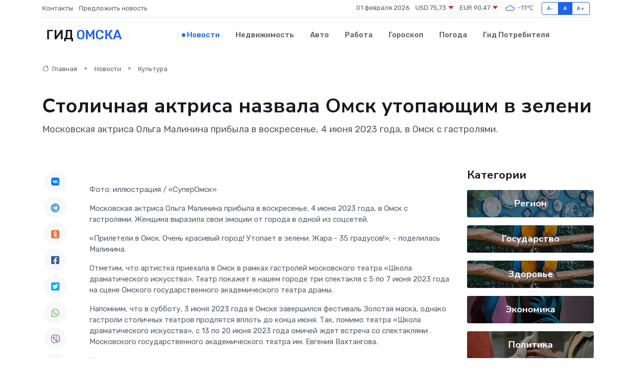

--- FILE ---
content_type: text/html; charset=utf-8
request_url: https://www.google.com/recaptcha/api2/aframe
body_size: 267
content:
<!DOCTYPE HTML><html><head><meta http-equiv="content-type" content="text/html; charset=UTF-8"></head><body><script nonce="nfjyCL73UWgbwHEzKmmTtw">/** Anti-fraud and anti-abuse applications only. See google.com/recaptcha */ try{var clients={'sodar':'https://pagead2.googlesyndication.com/pagead/sodar?'};window.addEventListener("message",function(a){try{if(a.source===window.parent){var b=JSON.parse(a.data);var c=clients[b['id']];if(c){var d=document.createElement('img');d.src=c+b['params']+'&rc='+(localStorage.getItem("rc::a")?sessionStorage.getItem("rc::b"):"");window.document.body.appendChild(d);sessionStorage.setItem("rc::e",parseInt(sessionStorage.getItem("rc::e")||0)+1);localStorage.setItem("rc::h",'1769973216893');}}}catch(b){}});window.parent.postMessage("_grecaptcha_ready", "*");}catch(b){}</script></body></html>